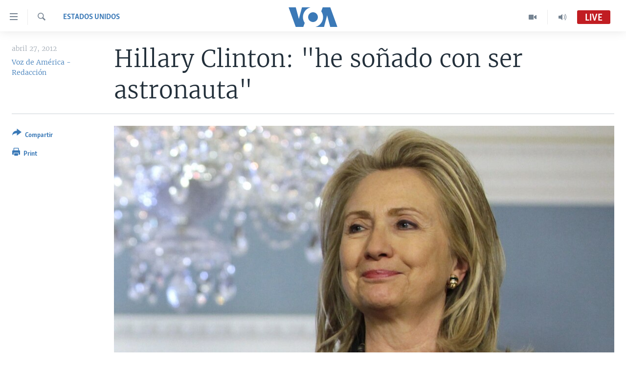

--- FILE ---
content_type: text/html; charset=utf-8
request_url: https://www.vozdeamerica.com/captcha/ajax.html
body_size: 557
content:
<!DOCTYPE html>
<html>
<head>
<title>Captcha</title>
<meta charset="utf-8" />
<link href="/Content/responsive/VOA/es/VOA-es.css?&amp;av=0.0.0.0&amp;cb=306" rel="stylesheet"/>
</head>
<body>
<img class="form__captcha-img" src="/captcha/V572VFJRE8Z6IEJ8ZI8OHIP37.png?rand=400585576" alt="Captcha challenge image"/>
<input class="form__input form__input--captcha" type="text" name="simple-captcha-response" data-empty-message="Please fill-in the captcha operation result." data-format-message="Result of the operation must be a positive number." maxlength="2"/>
<input class="form__input m-t-sm" type="hidden" name="simple-captcha-identifier" value="V572VFJRE8Z6IEJ8ZI8OHIP37"/>
</body>
</html>